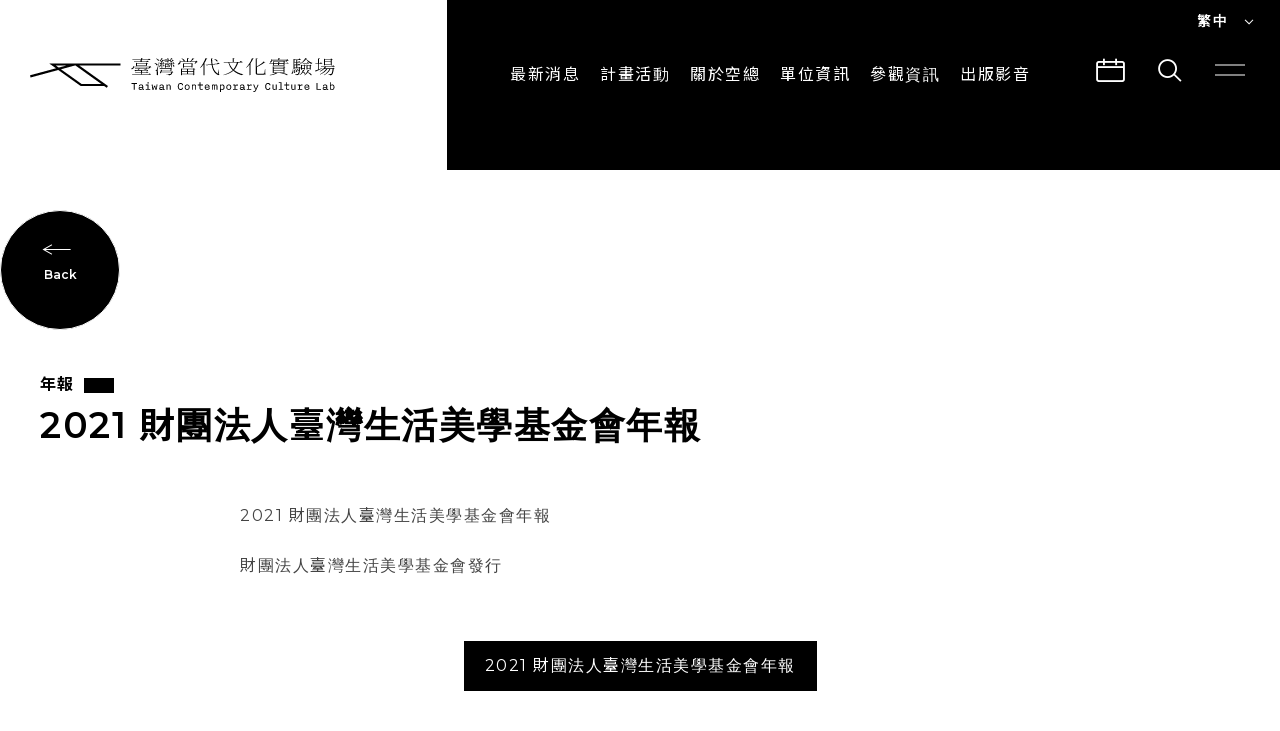

--- FILE ---
content_type: text/html; charset=UTF-8
request_url: https://clab.org.tw/publish/annual-report-2021/
body_size: 7598
content:
<!DOCTYPE html>
<html class="no-js no-svg -lang-zh" lang="zh-TW">
    <head>
        <meta charset="UTF-8" />
<meta name="description" content="">
<title>2021 財團法人臺灣生活美學基金會年報 | 臺灣當代文化實驗場</title>
<meta http-equiv="Content-Type" content="text/html; charset=UTF-8" />
<meta http-equiv="X-UA-Compatible" content="IE=edge">
<meta http-equiv="x-dns-prefetch-control" content="on">
<meta name="viewport" content="width=device-width, initial-scale=1">
<meta name="apple-mobile-web-app-capable" content="yes" />
<meta name="format-detection" content="telephone=no">
<meta name="theme-color" content="#006b93" />
<meta name="msapplication-navbutton-color" content="#006b93" />
<meta name="apple-mobile-web-app-status-bar-style" content="#006b93" />
<link rel="profile" href="https://gmpg.org/xfn/11">

<!-- SMO -->
<meta property="og:locale" content="zh-TW"/>
<meta property="og:type" content="website" />
<meta property="og:title" content="2021 財團法人臺灣生活美學基金會年報 | 臺灣當代文化實驗場" />
<meta property="og:description" content="" />
<meta property="og:url" content="https://clab.org.tw/publish/annual-report-2021/"/>
<meta property="og:site_name" content="臺灣當代文化實驗場"/>
<meta property="og:image:width" content="1200">
<meta property="og:image:height" content="630">
<meta property="og:image" content="https://clab.org.tw/wp-content/uploads/2020/06/feature-1.jpg" />
<meta property="og:image:alt" content="" />
<meta name="twitter:card" content="summary_large_image"/>
<meta name="twitter:description" content=""/>
<meta name="twitter:title" content="2021 財團法人臺灣生活美學基金會年報 | 臺灣當代文化實驗場"/>
<meta name="twitter:image" content="https://clab.org.tw/wp-content/uploads/2020/06/feature-1.jpg"/>
<meta itemprop="name" content="2021 財團法人臺灣生活美學基金會年報 | 臺灣當代文化實驗場">
<meta itemprop="description" content="">
<meta itemprop="image" content="https://clab.org.tw/wp-content/uploads/2020/06/feature-1.jpg">
<!-- SMO end -->

<!-- favicon -->
<link rel="shortcut icon" type="image/ico" href="https://clab.org.tw/wp-content/themes/project-theme/src/img/ico/favicon.ico">
<link rel="apple-touch-icon" sizes="57x57" href="https://clab.org.tw/wp-content/themes/project-theme/src/img/ico/apple-icon-57x57.png">
<link rel="apple-touch-icon" sizes="60x60" href="https://clab.org.tw/wp-content/themes/project-theme/src/img/ico/apple-icon-60x60.png">
<link rel="apple-touch-icon" sizes="72x72" href="https://clab.org.tw/wp-content/themes/project-theme/src/img/ico/apple-icon-72x72.png">
<link rel="apple-touch-icon" sizes="76x76" href="https://clab.org.tw/wp-content/themes/project-theme/src/img/ico/apple-icon-76x76.png">
<link rel="apple-touch-icon" sizes="114x114" href="https://clab.org.tw/wp-content/themes/project-theme/src/img/ico/apple-icon-114x114.png">
<link rel="apple-touch-icon" sizes="120x120" href="https://clab.org.tw/wp-content/themes/project-theme/src/img/ico/apple-icon-120x120.png">
<link rel="apple-touch-icon" sizes="144x144" href="https://clab.org.tw/wp-content/themes/project-theme/src/img/ico/apple-icon-144x144.png">
<link rel="apple-touch-icon" sizes="152x152" href="https://clab.org.tw/wp-content/themes/project-theme/src/img/ico/apple-icon-152x152.png">
<link rel="apple-touch-icon" sizes="180x180" href="https://clab.org.tw/wp-content/themes/project-theme/src/img/ico/apple-icon-180x180.png">
<link rel="icon" type="image/png" sizes="192x192"  href="https://clab.org.tw/wp-content/themes/project-theme/src/img/ico/android-icon-192x192.png">
<link rel="icon" type="image/png" sizes="32x32" href="https://clab.org.tw/wp-content/themes/project-theme/src/img/ico/favicon-32x32.png">
<link rel="icon" type="image/png" sizes="96x96" href="https://clab.org.tw/wp-content/themes/project-theme/src/img/ico/favicon-96x96.png">
<link rel="icon" type="image/png" sizes="16x16" href="https://clab.org.tw/wp-content/themes/project-theme/src/img/ico/favicon-16x16.png">
<meta name="msapplication-TileColor" content="#ffffff">
<meta name="msapplication-TileImage" content="https://clab.org.tw/wp-content/themes/project-theme/src/img/ico/ms-icon-144x144.png">
<link rel="stylesheet" type="text/css" href="//fonts.googleapis.com/css?family=Noto+Sans+TC:400,700&amp;subset=chinese-traditional">
<style>body{overflow:hidden}body.-glitch-done .o-loading__glitch,body.-particle-done .o-loading__particle{opacity:0}body.-all-done{overflow-x:hidden;overflow-y:auto}body.-all-done #wrapper{pointer-events:auto}body.-all-done .o-loading{opacity:0;visibility:hidden}.o-loading{position:fixed;z-index:100000;pointer-events:none;color:#fff;opacity:1;-webkit-transition:all 1s;transition:all 1s;padding:20px}.o-loading,.o-loading__mask{top:0;left:0;width:100%;height:100%}.o-loading__mask{position:absolute;background-color:#fff}.o-loading__mask.-black{background-color:#000}.o-loading__logo{width:100%;max-width:610px;height:68px;position:relative;z-index:1}@media (max-width:767px){.o-loading__logo{max-width:300px}}.o-loading__logo>img{position:absolute;top:0;width:100%;height:100%}.o-loading__logo>img:nth-of-type(2){left:1px;-webkit-filter:drop-shadow(-1px 0 0 red);filter:drop-shadow(-1px 0 0 red);animation:glitch 2s linear infinite alternate-reverse}.o-loading__logo>img:nth-of-type(3){left:-1px;-webkit-filter:drop-shadow(1px 0 0 #00f);filter:drop-shadow(1px 0 0 blue);animation:glitch_2 15s linear infinite alternate-reverse}.o-loading__glitch{display:-webkit-box;display:-ms-flexbox;display:flex;-webkit-box-align:center;-ms-flex-align:center;align-items:center;-webkit-box-pack:center;-ms-flex-pack:center;justify-content:center;position:relative;z-index:1}.o-loading__glitch,.o-loading__particle{width:100%;height:100%;pointer-events:none;opacity:1;-webkit-transition:opacity .5s;transition:opacity .5s;background:#000}.o-loading__particle{position:fixed;top:0;left:0}</style>
                            <link rel="preload" href="https://clab.org.tw/wp-content/themes/project-theme/src/js/single.js" as="script">
                            <link rel="stylesheet" href="https://clab.org.tw/wp-content/themes/project-theme/src/style/main.css" type="text/css" media="screen"/>
                        <!-- Google Tag Manager -->
        <script>(function(w,d,s,l,i){w[l]=w[l]||[];w[l].push({'gtm.start':
        new Date().getTime(),event:'gtm.js'});var f=d.getElementsByTagName(s)[0],
        j=d.createElement(s),dl=l!='dataLayer'?'&l='+l:'';j.async=true;j.src=
        'https://www.googletagmanager.com/gtm.js?id='+i+dl;f.parentNode.insertBefore(j,f);
        })(window,document,'script','dataLayer','GTM-NXBCJ5D');</script>
        <!-- End Google Tag Manager -->
            </head>
    <body
        class="page-publish publish-template-default single single-publish postid-5522 language-zh -loading page-" >
                <div class="o-loading">
    <div class="o-loading__mask -black"></div>
    </div>
        <div class='a-svg-filter'>
    <svg xmlns="http://www.w3.org/2000/svg" version="1.1" class="svg-filters">
        <defs>
            <filter id="filter">
                <feTurbulence type="fractalNoise" baseFrequency="0" numOctaves="5" result="warp"></feTurbulence>
                <feDisplacementMap xChannelSelector="R" yChannelSelector="G" scale="90" in="SourceGraphic" in2="warp"></feDisplacementMap>
            </filter>
        </defs>
    </svg>
</div>                <div id="wrapper">
            <transition name='fade'>
    <div class="o-search" v-if='isSearch' @click.self='isSearch = false'>
            <div class="o-search__content">
                <h1 class="o-search__title">搜尋</h1>
                <form method="get" accept-charset="UTF-8" action="https://clab.org.tw/">
                    <div class="o-search__input">
                        <input type="text" name="s" placeholder="請輸入關鍵字搜尋⋯⋯" v-focus>
                        <button class="o-search__input-icon" type="submit">
                            <i class="icon" data-icon="search"></i>
                        </button>
                    </div>
                </form>
            </div>
        <span class="o-search__close" @click='isSearch = false'>
            <div class="a-hamburger -active">
                <span></span>
                <span></span>
            </div>
        </span>
    </div>
</transition>            <transition name='fade'>
    <div class="o-calendar-modal" v-if="isCalendar">
        <div class="o-calendar-modal__title">行事曆</div>
        <calendar-swiper id="calendar-swiper">
            <template slot="slides">
                                                                                                                                                <div class="o-calendar-modal__slide swiper-slide">
                        <div class="o-calendar-modal__slide-title">1月</div>
                        <ul class="o-calendar-modal__slide-list">
                                                    </ul>
                    </div>
                                                                            <div class="o-calendar-modal__slide swiper-slide">
                        <div class="o-calendar-modal__slide-title">2月</div>
                        <ul class="o-calendar-modal__slide-list">
                                                    </ul>
                    </div>
                                                                            <div class="o-calendar-modal__slide swiper-slide">
                        <div class="o-calendar-modal__slide-title">3月</div>
                        <ul class="o-calendar-modal__slide-list">
                                                    </ul>
                    </div>
                                                                            <div class="o-calendar-modal__slide swiper-slide">
                        <div class="o-calendar-modal__slide-title">4月</div>
                        <ul class="o-calendar-modal__slide-list">
                                                    </ul>
                    </div>
                                                                            <div class="o-calendar-modal__slide swiper-slide">
                        <div class="o-calendar-modal__slide-title">5月</div>
                        <ul class="o-calendar-modal__slide-list">
                                                    </ul>
                    </div>
                                                                            <div class="o-calendar-modal__slide swiper-slide">
                        <div class="o-calendar-modal__slide-title">6月</div>
                        <ul class="o-calendar-modal__slide-list">
                                                    </ul>
                    </div>
                                                                            <div class="o-calendar-modal__slide swiper-slide">
                        <div class="o-calendar-modal__slide-title">7月</div>
                        <ul class="o-calendar-modal__slide-list">
                                                    </ul>
                    </div>
                                                                            <div class="o-calendar-modal__slide swiper-slide">
                        <div class="o-calendar-modal__slide-title">8月</div>
                        <ul class="o-calendar-modal__slide-list">
                                                    </ul>
                    </div>
                                                                            <div class="o-calendar-modal__slide swiper-slide">
                        <div class="o-calendar-modal__slide-title">9月</div>
                        <ul class="o-calendar-modal__slide-list">
                                                    </ul>
                    </div>
                                                                            <div class="o-calendar-modal__slide swiper-slide">
                        <div class="o-calendar-modal__slide-title">10月</div>
                        <ul class="o-calendar-modal__slide-list">
                                                    </ul>
                    </div>
                                                                            <div class="o-calendar-modal__slide swiper-slide">
                        <div class="o-calendar-modal__slide-title">11月</div>
                        <ul class="o-calendar-modal__slide-list">
                                                            <li class="o-calendar-modal__event">
                                    <a href="https://clab.org.tw/events/r201_20251101/">
                                        <img class="o-calendar-modal__event-thumb" :style="bgStyle('https://clab.org.tw/wp-content/uploads/2025/10/R201_1141101_03-scaled.jpg')"/>
                                        <div class="o-calendar-modal__event-info">
                                            <div class="o-calendar-modal__event-title">✦ 沒有光的世界巴洛克 ✦ 微生物影音創作工作坊</div>
                                            <div class="o-calendar-modal__event-time">
                                                <i class="icon" data-icon="time"></i>
                                                <span class="o-calendar-modal__event-time-text">2025.11.01</span>
                                                <span class="o-calendar-modal__event-time-text">(六)</span>
                                                <div class="o-calendar-modal__event-time-line"></div>
                                                <span class="o-calendar-modal__event-time-text">2025.11.01</span>
                                                <span class="o-calendar-modal__event-time-text">(六)</span>
                                            </div>
                                        </div>
                                    </a>
                                </li>
                                                            <li class="o-calendar-modal__event">
                                    <a href="https://clab.org.tw/events/whispersbeyond/">
                                        <img class="o-calendar-modal__event-thumb" :style="bgStyle('https://clab.org.tw/wp-content/uploads/2025/10/手機縮圖-640x400-2.jpg')"/>
                                        <div class="o-calendar-modal__event-info">
                                            <div class="o-calendar-modal__event-title">異世界的聲音：雅庫布·詹薩與李亦凡作品聯合放映暨映後座談會</div>
                                            <div class="o-calendar-modal__event-time">
                                                <i class="icon" data-icon="time"></i>
                                                <span class="o-calendar-modal__event-time-text">2025.11.03</span>
                                                <span class="o-calendar-modal__event-time-text">(一)</span>
                                                <div class="o-calendar-modal__event-time-line"></div>
                                                <span class="o-calendar-modal__event-time-text">2025.11.03</span>
                                                <span class="o-calendar-modal__event-time-text">(一)</span>
                                            </div>
                                        </div>
                                    </a>
                                </li>
                                                            <li class="o-calendar-modal__event">
                                    <a href="https://clab.org.tw/events/2025-diversonics-forum/">
                                        <img class="o-calendar-modal__event-thumb" :style="bgStyle('https://clab.org.tw/wp-content/uploads/2020/05/img_default.jpg')"/>
                                        <div class="o-calendar-modal__event-info">
                                            <div class="o-calendar-modal__event-title">2025 IRCAM 境外國際論壇：台北場</div>
                                            <div class="o-calendar-modal__event-time">
                                                <i class="icon" data-icon="time"></i>
                                                <span class="o-calendar-modal__event-time-text">2025.11.05</span>
                                                <span class="o-calendar-modal__event-time-text">(三)</span>
                                                <div class="o-calendar-modal__event-time-line"></div>
                                                <span class="o-calendar-modal__event-time-text">2025.11.07</span>
                                                <span class="o-calendar-modal__event-time-text">(五)</span>
                                            </div>
                                        </div>
                                    </a>
                                </li>
                                                            <li class="o-calendar-modal__event">
                                    <a href="https://clab.org.tw/events/2025clab-guide-training-program/">
                                        <img class="o-calendar-modal__event-thumb" :style="bgStyle('https://clab.org.tw/wp-content/uploads/2020/05/img_default.jpg')"/>
                                        <div class="o-calendar-modal__event-info">
                                            <div class="o-calendar-modal__event-title">空間與敘事：C-LAB導覽人才培力計畫</div>
                                            <div class="o-calendar-modal__event-time">
                                                <i class="icon" data-icon="time"></i>
                                                <span class="o-calendar-modal__event-time-text">2025.11.01</span>
                                                <span class="o-calendar-modal__event-time-text">(六)</span>
                                                <div class="o-calendar-modal__event-time-line"></div>
                                                <span class="o-calendar-modal__event-time-text">2025.11.08</span>
                                                <span class="o-calendar-modal__event-time-text">(六)</span>
                                            </div>
                                        </div>
                                    </a>
                                </li>
                                                            <li class="o-calendar-modal__event">
                                    <a href="https://clab.org.tw/events/popupsupply01/">
                                        <img class="o-calendar-modal__event-thumb" :style="bgStyle('https://clab.org.tw/wp-content/uploads/2025/10/限時補給1-官網手機-640x400-1.jpg')"/>
                                        <div class="o-calendar-modal__event-info">
                                            <div class="o-calendar-modal__event-title">【限時補給 Pop-up Supply】品品之間：細品生活的小小縫隙</div>
                                            <div class="o-calendar-modal__event-time">
                                                <i class="icon" data-icon="time"></i>
                                                <span class="o-calendar-modal__event-time-text">2025.11.14</span>
                                                <span class="o-calendar-modal__event-time-text">(五)</span>
                                                <div class="o-calendar-modal__event-time-line"></div>
                                                <span class="o-calendar-modal__event-time-text">2025.11.16</span>
                                                <span class="o-calendar-modal__event-time-text">(日)</span>
                                            </div>
                                        </div>
                                    </a>
                                </li>
                                                    </ul>
                    </div>
                                                                            <div class="o-calendar-modal__slide swiper-slide">
                        <div class="o-calendar-modal__slide-title">12月</div>
                        <ul class="o-calendar-modal__slide-list">
                                                            <li class="o-calendar-modal__event">
                                    <a href="https://clab.org.tw/events/boom-equal-access/">
                                        <img class="o-calendar-modal__event-thumb" :style="bgStyle('https://clab.org.tw/wp-content/uploads/2025/10/640-400-C-LAB官網活動頁／臉書活動頁-_手機版.jpg')"/>
                                        <div class="o-calendar-modal__event-info">
                                            <div class="o-calendar-modal__event-title">展覽【Boom! EQUAL ACCESS 我們之間】</div>
                                            <div class="o-calendar-modal__event-time">
                                                <i class="icon" data-icon="time"></i>
                                                <span class="o-calendar-modal__event-time-text">2025.11.15</span>
                                                <span class="o-calendar-modal__event-time-text">(六)</span>
                                                <div class="o-calendar-modal__event-time-line"></div>
                                                <span class="o-calendar-modal__event-time-text">2025.12.07</span>
                                                <span class="o-calendar-modal__event-time-text">(日)</span>
                                            </div>
                                        </div>
                                    </a>
                                </li>
                                                    </ul>
                    </div>
                            </template>
        </calendar-swiper>
        <div class="o-calendar-modal__more-btn-wrapper" @click.stop>
            
    <a 
        href="https://clab.org.tw/events/"
        class="a-base-btn js-mouse-ball"
        @mouseenter="btnCircleMove"
        @mouseleave="btnCircleMove"
            >
        <span class="a-base-btn__circle"></span>
        <span class="a-base-btn__text">More</span>
            </a>
        </div>
        <div class="o-calendar-modal__close-btn" @click="modalObject().close('isCalendar')">
            <div class="a-hamburger -active">
                <span></span>
                <span></span>
            </div>
        </div>
    </div>
</transition>                            

<header 
    class="o-header"
                :class='{"-active": isMask || isMenu}'
        ref='header'
>
    <span class="o-header__mask" ref='headerMask'></span>
    <div class="o-header__lang" :class='{"-active": isLang}'>
        <ul class="o-header__lang-lists" @click.stop>
            <li class="o-header__lang-list" @click='isLang = !isLang'>
                                    <p class="o-header__lang-text">繁中</p>
                                <i class="icon" data-icon="down" v-show='!isLang'></i>
                <i class="icon" data-icon="top" v-show='isLang'></i>
            </li>
            <li class="o-header__lang-list ">
                <a class="o-header__lang-text" href="https://clab.org.tw/en/publish/annual-report-2021/">EN</a>
            </li>
            <li class="o-header__lang-list -active">
                <a class="o-header__lang-text" href="https://clab.org.tw/publish/annual-report-2021/">繁中</a>
            </li>
        </ul>
    </div>
    <nav class="o-header__main">
        <a href="https://clab.org.tw/" class="o-header__logo" :class='{"-active": isNavList}'></a>
        <div class="o-header__nav">
            <ul class="o-header__nav-lists">
                    <li 
        class="a-nav-list" 
        @mouseenter='navListHover'
        @mouseleave='navListBlur'
    > 
        <a 
             
                href="https://clab.org.tw/news/" 
             
                target=""
                class="o-header__text js-filter-line"
            >
            最新消息
        </a>
                    <ul class="a-nav-list__item">
                                    <li class="a-nav-list__item-child">
                        <a 
                                                    href="https://clab.org.tw/news/notice/" 
                                                target=""
                        class="o-header__text"
                        >
                            一般公告
                        </a>
                    </li>
                                    <li class="a-nav-list__item-child">
                        <a 
                                                    href="https://clab.org.tw/news/press-release/" 
                                                target=""
                        class="o-header__text"
                        >
                            即時新聞
                        </a>
                    </li>
                            </ul>
            </li>
    <li 
        class="a-nav-list" 
        @mouseenter='navListHover'
        @mouseleave='navListBlur'
    > 
        <a 
             
                href="https://clab.org.tw/events/" 
             
                target=""
                class="o-header__text js-filter-line"
            >
            計畫活動
        </a>
                    <ul class="a-nav-list__item">
                                    <li class="a-nav-list__item-child">
                        <a 
                                                    href="https://clab.org.tw/events/" 
                                                target=""
                        class="o-header__text"
                        >
                            最新活動
                        </a>
                    </li>
                                    <li class="a-nav-list__item-child">
                        <a 
                                                    href="https://clab.org.tw/project/" 
                                                target=""
                        class="o-header__text"
                        >
                            主題計畫
                        </a>
                    </li>
                                    <li class="a-nav-list__item-child">
                        <a 
                                                    href="https://clab.org.tw/creators/" 
                                                target=""
                        class="o-header__text"
                        >
                            CREATORS
                        </a>
                    </li>
                            </ul>
            </li>
    <li 
        class="a-nav-list" 
        @mouseenter='navListHover'
        @mouseleave='navListBlur'
    > 
        <a 
             
                href="https://clab.org.tw/about/" 
             
                target=""
                class="o-header__text js-filter-line"
            >
            關於空總
        </a>
                    <ul class="a-nav-list__item">
                                    <li class="a-nav-list__item-child">
                        <a 
                                                    href="https://clab.org.tw/about/" 
                                                target=""
                        class="o-header__text"
                        >
                            認識空總
                        </a>
                    </li>
                                    <li class="a-nav-list__item-child">
                        <a 
                                                    href="https://clab.org.tw/organization/" 
                                                target=""
                        class="o-header__text"
                        >
                            組織架構
                        </a>
                    </li>
                                    <li class="a-nav-list__item-child">
                        <a 
                                                    href="https://clab.org.tw/info/" 
                                                target=""
                        class="o-header__text"
                        >
                            公開資訊
                        </a>
                    </li>
                                    <li class="a-nav-list__item-child">
                        <a 
                                                    href="https://clab.org.tw/%e8%aa%8d%e8%ad%98%e5%9f%b7%e8%a1%8c%e9%95%b7/" 
                                                target=""
                        class="o-header__text"
                        >
                            認識執行長
                        </a>
                    </li>
                                    <li class="a-nav-list__item-child">
                        <a 
                                                    href="https://clab.org.tw/venue/" 
                                                target=""
                        class="o-header__text"
                        >
                            場地申請
                        </a>
                    </li>
                                    <li class="a-nav-list__item-child">
                        <a 
                                                    href="https://clab.org.tw/joinus/" 
                                                target=""
                        class="o-header__text"
                        >
                            加入我們
                        </a>
                    </li>
                            </ul>
            </li>
    <li 
        class="a-nav-list" 
        @mouseenter='navListHover'
        @mouseleave='navListBlur'
    > 
        <a 
             
                href="https://clab.org.tw/unit/" 
             
                target=""
                class="o-header__text js-filter-line"
            >
            單位資訊
        </a>
            </li>
    <li 
        class="a-nav-list" 
        @mouseenter='navListHover'
        @mouseleave='navListBlur'
    > 
        <a 
             
                href="https://clab.org.tw/visit/" 
             
                target=""
                class="o-header__text js-filter-line"
            >
            參觀資訊
        </a>
                    <ul class="a-nav-list__item">
                                    <li class="a-nav-list__item-child">
                        <a 
                                                    href="https://clab.org.tw/visit/" 
                                                target=""
                        class="o-header__text"
                        >
                            參觀須知
                        </a>
                    </li>
                                    <li class="a-nav-list__item-child">
                        <a 
                                                    href="https://clab.org.tw/traffic/" 
                                                target=""
                        class="o-header__text"
                        >
                            交通與地圖
                        </a>
                    </li>
                                    <li class="a-nav-list__item-child">
                        <a 
                                                    href="https://clab.org.tw/architecture/" 
                                                target=""
                        class="o-header__text"
                        >
                            建築故事
                        </a>
                    </li>
                                    <li class="a-nav-list__item-child">
                        <a 
                                                    href="https://clab.org.tw/guide/" 
                                                target=""
                        class="o-header__text"
                        >
                            導覽服務
                        </a>
                    </li>
                            </ul>
            </li>
    <li 
        class="a-nav-list" 
        @mouseenter='navListHover'
        @mouseleave='navListBlur'
    > 
        <a 
             
                role="button" 
             
                target=""
                class="o-header__text js-filter-line"
            >
            出版影音
        </a>
                    <ul class="a-nav-list__item">
                                    <li class="a-nav-list__item-child">
                        <a 
                                                    href="https://mag.clab.org.tw/" 
                                                target="_blank"
                        class="o-header__text"
                        >
                            CLABO
                        </a>
                    </li>
                                    <li class="a-nav-list__item-child">
                        <a 
                                                    href="https://clab.org.tw/media/" 
                                                target=""
                        class="o-header__text"
                        >
                            所有影音
                        </a>
                    </li>
                                    <li class="a-nav-list__item-child">
                        <a 
                                                    href="https://clab.org.tw/publish/" 
                                                target=""
                        class="o-header__text"
                        >
                            出版品
                        </a>
                    </li>
                            </ul>
            </li>
            </ul>
            <div class="o-header__popout" @click="modalObject().open('isCalendar')">
                <i class="icon" data-icon="calendar"></i>
            </div>
            <div class="o-header__popout" @click='isSearch = true'>
                <i class="icon" data-icon="search"></i>
            </div>
            <div class="o-header__popout" :class='{"-active": isMenu}' @click='isMenu = !isMenu'>
                <div class="a-hamburger" :class='{"-active": isMenu}'>
                    <span></span>
                    <span></span>
                </div>
            </div>
            <transition name='fade'>
    <div class="o-site-menu" :class='{"-active": isMenu}'  v-show='isMenu'>
        <div class="o-site-menu__main">
            <div class="o-site-menu__bg">
                <div class="a-bg-line " v-if="!isMobile">
    <div class="a-bg-line__line" data-id="0"></div>
    <div class="a-bg-line__line" data-id="1"></div>
    <div class="a-bg-line__line" data-id="2"></div>
</div>            </div>
            <div class="o-site-menu__content">
                <div class="o-site-menu__content-main container">
                    <ul class="m-menu-list">
            <li class="m-menu-list-list">
            <a 
            href="https://clab.org.tw/news/" 
            target=""
            class="m-menu-list__title"
            >
                最新消息
            </a>
                                                <a 
                    class="m-menu-list__text" 
                    target=""
                    href="https://clab.org.tw/news/press-release/"
                    >
                        即時新聞
                    </a>
                                    <a 
                    class="m-menu-list__text" 
                    target=""
                    href="https://clab.org.tw/news/notice/"
                    >
                        一般公告
                    </a>
                                    </li>
            <li class="m-menu-list-list">
            <a 
            href="https://clab.org.tw/events/" 
            target=""
            class="m-menu-list__title"
            >
                計畫活動
            </a>
                                                <a 
                    class="m-menu-list__text" 
                    target=""
                    href="https://clab.org.tw/events/"
                    >
                        最新活動
                    </a>
                                    <a 
                    class="m-menu-list__text" 
                    target=""
                    href="https://clab.org.tw/project/"
                    >
                        主題計畫
                    </a>
                                    <a 
                    class="m-menu-list__text" 
                    target=""
                    href="https://clab.org.tw/creators/"
                    >
                        CREATORS
                    </a>
                                    </li>
            <li class="m-menu-list-list">
            <a 
            href="https://clab.org.tw/about/" 
            target=""
            class="m-menu-list__title"
            >
                關於空總
            </a>
                                                <a 
                    class="m-menu-list__text" 
                    target=""
                    href="https://clab.org.tw/about/"
                    >
                        認識空總
                    </a>
                                    <a 
                    class="m-menu-list__text" 
                    target=""
                    href="https://clab.org.tw/organization/"
                    >
                        組織架構
                    </a>
                                    <a 
                    class="m-menu-list__text" 
                    target=""
                    href="https://clab.org.tw/info/"
                    >
                        公開資訊
                    </a>
                                    <a 
                    class="m-menu-list__text" 
                    target=""
                    href="https://clab.org.tw/%e8%aa%8d%e8%ad%98%e5%9f%b7%e8%a1%8c%e9%95%b7/"
                    >
                        認識執行長
                    </a>
                                    <a 
                    class="m-menu-list__text" 
                    target=""
                    href="https://clab.org.tw/joinus/"
                    >
                        加入我們
                    </a>
                                    <a 
                    class="m-menu-list__text" 
                    target=""
                    href="https://clab.org.tw/venue/"
                    >
                        場地申請
                    </a>
                                    </li>
            <li class="m-menu-list-list">
            <a 
            href="https://clab.org.tw/unit/" 
            target=""
            class="m-menu-list__title"
            >
                單位資訊
            </a>
                                                <a 
                    class="m-menu-list__text" 
                    target=""
                    href="https://clab.org.tw/unit/operations/"
                    >
                        營運單位
                    </a>
                                    <a 
                    class="m-menu-list__text" 
                    target=""
                    href="https://clab.org.tw/unit/stationed-teams/"
                    >
                        進駐單位
                    </a>
                                    </li>
            <li class="m-menu-list-list">
            <a 
            href="https://clab.org.tw/visit/" 
            target=""
            class="m-menu-list__title"
            >
                參觀資訊
            </a>
                                                <a 
                    class="m-menu-list__text" 
                    target=""
                    href="https://clab.org.tw/visit/"
                    >
                        參觀須知
                    </a>
                                    <a 
                    class="m-menu-list__text" 
                    target=""
                    href="https://clab.org.tw/traffic/"
                    >
                        交通與地圖
                    </a>
                                    <a 
                    class="m-menu-list__text" 
                    target=""
                    href="https://clab.org.tw/architecture/"
                    >
                        建築故事
                    </a>
                                    <a 
                    class="m-menu-list__text" 
                    target=""
                    href="https://clab.org.tw/guide/"
                    >
                        導覽服務
                    </a>
                                    </li>
            <li class="m-menu-list-list">
            <a 
            href="https://clab.org.tw/publish/" 
            target=""
            class="m-menu-list__title"
            >
                出版影音
            </a>
                                                <a 
                    class="m-menu-list__text" 
                    target=""
                    href="https://mag.clab.org.tw/"
                    >
                        CLABO
                    </a>
                                    <a 
                    class="m-menu-list__text" 
                    target=""
                    href="https://clab.org.tw/media/"
                    >
                        所有影音
                    </a>
                                    <a 
                    class="m-menu-list__text -active" 
                    target=""
                    href="https://clab.org.tw/publish/"
                    >
                        出版品
                    </a>
                                    </li>
    </ul>                </div>
                <div class="o-site-menu__footer container">
                        
<div class="a-social-share -menu">
            <a 
            href='https://www.instagram.com/clab.tw/' 
            class="a-social-share__icon" 
            
            target="_blank"        >
            <i class="icon" data-icon="ig"></i>
        </a>
            <a 
            href='https://www.facebook.com/TCCLAB.ORG/' 
            class="a-social-share__icon" 
            
            target="_blank"        >
            <i class="icon" data-icon="fb"></i>
        </a>
            <a 
            href='https://www.youtube.com/channel/UCLjxcL20jZI8MCnZzzVIBoQ' 
            class="a-social-share__icon" 
            
            target="_blank"        >
            <i class="icon" data-icon="youtube"></i>
        </a>
    </div>                    <div v-if="!isDesktop" class="o-site-menu__lang">
                        <a class="o-site-menu__lang-item" href="https://clab.org.tw/publish/annual-report-2021/">繁中</a>
                        <div class="o-site-menu__lang-divid"></div>
                        <a class="o-site-menu__lang-item" href="https://clab.org.tw/en/publish/annual-report-2021/">EN</a>
                    </div>
                    <div class="o-site-menu__info">
                        <a class="o-site-menu__text" target="_blank" rel="noopener noreferer nofollow" href="https://www.google.com/maps?q=10655臺北市大安區建國南路一段177號">10655臺北市大安區建國南路一段177號</a>
                        <a class="o-site-menu__text" target="_blank" rel="noopener noreferer nofollow"                        href="tel:0287735087">+886 2 87735087</a>
                        <a class="o-site-menu__text" target="_blank" rel="noopener noreferer nofollow" href="/cdn-cgi/l/email-protection#a5cccbc3cae5c6c9c4c78bcad7c28bd1d2">
                        <span class="__cf_email__" data-cfemail="1d74737b725d7e717c7f33726f7a33696a">[email&#160;protected]</span></a>
                    </div>
                </div>
                <p class="o-site-menu__copyright o-site__menu-text">© 財團法人臺灣生活美學基金會. All Rights Reserved.</p>
            </div>
        </div>
    </div>
</transition>        </div>
    </nav>
</header>
                        <main>
                    <div class="o-single-container">
                <div class="o-single-container__header -none">
    <div class="container">
        <button 
class="a-circle-btn"             
onclick="location.href='https://clab.org.tw/publish/'">
    <span class="a-circle-btn__main" >
                    <i class="icon" data-icon="back"></i>
            <span class="a-circle-btn__text -back">Back</span>
            </span>
</button>    </div>
</div>                        <div class="m-single-main container">
    <div class="a-single-title" data-aos="fade-up">
            <div class="a-single-title__category">年報</div>
        <div class="a-single-title__title">2021 財團法人臺灣生活美學基金會年報</div>
    </div>    <div class="m-single-main__content">
                <div data-aos="fade-up" class="m-single-main__content-main">
            <div class="editor">
                <p>2021 財團法人臺灣生活美學基金會年報</p>
<p>財團法人臺灣生活美學基金會發行</p>

            </div>
                    </div>
    </div>
</div>
                            <div class="page-publish__download">
                    
    <a 
        href="https://clabcorp.sharepoint.com/:b:/s/pp/EUoGAHPxC3FLlgDB0kuawF4Bo0F0UpHg7XjIU7RbhxcK1w?e=Oz7eub"
        class="a-base-btn js-mouse-ball"
        @mouseenter="btnCircleMove"
        @mouseleave="btnCircleMove"
        target="_blank"    >
        <span class="a-base-btn__circle"></span>
        <span class="a-base-btn__text">2021 財團法人臺灣生活美學基金會年報</span>
            </a>
                </div>
                                    <div class="o-single-container__other container">
                <h1 class="o-single-container__title" data-aos="fade-up">其它出版品</h1>
                <div class="o-grid-cards -col3">
                                            <div 
    class="a-base-card -book js-mouse-ball" 
    data-aos="-block-line"
            @mousemove="cardCircleMove"
        @mouseenter="cardCircleMove"
        @mouseleave="cardCircleMove"
        >
        <div class="a-base-card__main">
        <a
            class="a-base-card__media"
                            href="https://clab.org.tw/publish/%e5%b4%a9%e5%a1%8c%e8%a8%98%e6%86%b6%e4%b9%8b%e5%ae%ae/"
                    >
            <div class="a-base-card__thumbnail -bg-loader"
            style="background-image: url(https://clab.org.tw/wp-content/uploads/2024/07/202312崩塌記憶之宮Banner.jpg)"
    >
    <button class="a-base-card__thumbnail-play">
        <i class="icon" data-icon="play"></i>
    </button>
</div>        </a>
        <div class="a-base-card__category-wrapper">
                            <p class="a-base-card__category">展覽專輯</p>
                    </div>
        <a
            class="a-base-card__content"
                            href="https://clab.org.tw/publish/%e5%b4%a9%e5%a1%8c%e8%a8%98%e6%86%b6%e4%b9%8b%e5%ae%ae/"
                    >
                        <p class="a-base-card__title">崩塌記憶之宮</p>
                    </a>
                    <a
                class="a-base-card__footer -empty"
                                    href="https://clab.org.tw/publish/%e5%b4%a9%e5%a1%8c%e8%a8%98%e6%86%b6%e4%b9%8b%e5%ae%ae/"
                            ></a>
            </div>
    <span class="a-card-circle" data-text="More"></span>
</div> 
                                            <div 
    class="a-base-card -book js-mouse-ball" 
    data-aos="-block-line"
            @mousemove="cardCircleMove"
        @mouseenter="cardCircleMove"
        @mouseleave="cardCircleMove"
        >
        <div class="a-base-card__main">
        <a
            class="a-base-card__media"
                            href="https://clab.org.tw/publish/2023-%e8%b2%a1%e5%9c%98%e6%b3%95%e4%ba%ba%e8%87%ba%e7%81%a3%e7%94%9f%e6%b4%bb%e7%be%8e%e5%ad%b8%e5%9f%ba%e9%87%91%e6%9c%83%e5%b9%b4%e5%a0%b1/"
                    >
            <div class="a-base-card__thumbnail -bg-loader"
            style="background-image: url(https://clab.org.tw/wp-content/uploads/2024/06/764x1086.jpg)"
    >
    <button class="a-base-card__thumbnail-play">
        <i class="icon" data-icon="play"></i>
    </button>
</div>        </a>
        <div class="a-base-card__category-wrapper">
                            <p class="a-base-card__category">年報</p>
                    </div>
        <a
            class="a-base-card__content"
                            href="https://clab.org.tw/publish/2023-%e8%b2%a1%e5%9c%98%e6%b3%95%e4%ba%ba%e8%87%ba%e7%81%a3%e7%94%9f%e6%b4%bb%e7%be%8e%e5%ad%b8%e5%9f%ba%e9%87%91%e6%9c%83%e5%b9%b4%e5%a0%b1/"
                    >
                        <p class="a-base-card__title">2023 財團法人臺灣生活美學基金會年報</p>
                    </a>
                    <a
                class="a-base-card__footer -empty"
                                    href="https://clab.org.tw/publish/2023-%e8%b2%a1%e5%9c%98%e6%b3%95%e4%ba%ba%e8%87%ba%e7%81%a3%e7%94%9f%e6%b4%bb%e7%be%8e%e5%ad%b8%e5%9f%ba%e9%87%91%e6%9c%83%e5%b9%b4%e5%a0%b1/"
                            ></a>
            </div>
    <span class="a-card-circle" data-text="More"></span>
</div> 
                                            <div 
    class="a-base-card -book js-mouse-ball" 
    data-aos="-block-line"
            @mousemove="cardCircleMove"
        @mouseenter="cardCircleMove"
        @mouseleave="cardCircleMove"
        >
        <div class="a-base-card__main">
        <a
            class="a-base-card__media"
                            href="https://clab.org.tw/publish/re-amorningintaipei/"
                    >
            <div class="a-base-card__thumbnail -bg-loader"
            style="background-image: url(https://clab.org.tw/wp-content/uploads/2020/07/封面｜重訪臺北之晨.jpg)"
    >
    <button class="a-base-card__thumbnail-play">
        <i class="icon" data-icon="play"></i>
    </button>
</div>        </a>
        <div class="a-base-card__category-wrapper">
                            <p class="a-base-card__category">其他</p>
                    </div>
        <a
            class="a-base-card__content"
                            href="https://clab.org.tw/publish/re-amorningintaipei/"
                    >
                        <p class="a-base-card__title">重訪台北之晨</p>
                    </a>
                    <a
                class="a-base-card__footer -empty"
                                    href="https://clab.org.tw/publish/re-amorningintaipei/"
                            ></a>
            </div>
    <span class="a-card-circle" data-text="More"></span>
</div> 
                                            <div 
    class="a-base-card -book js-mouse-ball" 
    data-aos="-block-line"
            @mousemove="cardCircleMove"
        @mouseenter="cardCircleMove"
        @mouseleave="cardCircleMove"
        >
        <div class="a-base-card__main">
        <a
            class="a-base-card__media"
                            href="https://clab.org.tw/publish/clabobimonthly202004/"
                    >
            <div class="a-base-card__thumbnail -bg-loader"
            style="background-image: url(https://clab.org.tw/wp-content/uploads/2020/07/專輯封面_clabo4_5.jpg)"
    >
    <button class="a-base-card__thumbnail-play">
        <i class="icon" data-icon="play"></i>
    </button>
</div>        </a>
        <div class="a-base-card__category-wrapper">
                            <p class="a-base-card__category">CLABO+活動快訊</p>
                    </div>
        <a
            class="a-base-card__content"
                            href="https://clab.org.tw/publish/clabobimonthly202004/"
                    >
                        <p class="a-base-card__title">CLABO+ 2020 4/5月號</p>
                    </a>
                    <a
                class="a-base-card__footer -empty"
                                    href="https://clab.org.tw/publish/clabobimonthly202004/"
                            ></a>
            </div>
    <span class="a-card-circle" data-text="More"></span>
</div> 
                                    </div>
            </div>
            </div>                            </main>
                            

<footer class="o-footer">
    <div class="o-footer__to-top" @click='scrollFunc().scrollTo(0)'>
        <i class="icon" data-icon="top"></i>
    </div>
    <div class="container">
        <ul class="m-menu-list">
            <li class="m-menu-list-list">
            <a 
            href="https://clab.org.tw/news/" 
            target=""
            class="m-menu-list__title"
            >
                最新消息
            </a>
                                                <a 
                    class="m-menu-list__text" 
                    target=""
                    href="https://clab.org.tw/news/notice/"
                    >
                        一般公告
                    </a>
                                    <a 
                    class="m-menu-list__text" 
                    target=""
                    href="https://clab.org.tw/news/press-release/"
                    >
                        即時新聞
                    </a>
                                    </li>
            <li class="m-menu-list-list">
            <a 
            href="https://clab.org.tw/events/" 
            target=""
            class="m-menu-list__title"
            >
                計畫活動
            </a>
                                                <a 
                    class="m-menu-list__text" 
                    target=""
                    href="https://clab.org.tw/events/"
                    >
                        最新活動
                    </a>
                                    <a 
                    class="m-menu-list__text" 
                    target=""
                    href="https://clab.org.tw/project/"
                    >
                        主題計畫
                    </a>
                                    <a 
                    class="m-menu-list__text" 
                    target=""
                    href="https://clab.org.tw/creators/"
                    >
                        CREATORS
                    </a>
                                    </li>
            <li class="m-menu-list-list">
            <a 
            href="https://clab.org.tw/about/" 
            target=""
            class="m-menu-list__title"
            >
                關於空總
            </a>
                                                <a 
                    class="m-menu-list__text" 
                    target=""
                    href="https://clab.org.tw/about/"
                    >
                        認識空總
                    </a>
                                    <a 
                    class="m-menu-list__text" 
                    target=""
                    href="https://clab.org.tw/organization/"
                    >
                        組織架構
                    </a>
                                    <a 
                    class="m-menu-list__text" 
                    target=""
                    href="https://clab.org.tw/info/"
                    >
                        公開資訊
                    </a>
                                    <a 
                    class="m-menu-list__text" 
                    target=""
                    href="https://clab.org.tw/%e8%aa%8d%e8%ad%98%e5%9f%b7%e8%a1%8c%e9%95%b7/"
                    >
                        認識執行長
                    </a>
                                    <a 
                    class="m-menu-list__text" 
                    target=""
                    href="https://clab.org.tw/joinus/"
                    >
                        加入我們
                    </a>
                                    <a 
                    class="m-menu-list__text" 
                    target=""
                    href="https://clab.org.tw/venue/"
                    >
                        場地申請
                    </a>
                                    </li>
            <li class="m-menu-list-list">
            <a 
            href="https://clab.org.tw/unit/" 
            target=""
            class="m-menu-list__title"
            >
                單位資訊
            </a>
                                                <a 
                    class="m-menu-list__text" 
                    target=""
                    href="https://clab.org.tw/unit/operations/"
                    >
                        營運單位
                    </a>
                                    <a 
                    class="m-menu-list__text" 
                    target=""
                    href="https://clab.org.tw/unit/stationed-teams/"
                    >
                        進駐單位
                    </a>
                                    </li>
            <li class="m-menu-list-list">
            <a 
            href="https://clab.org.tw/visit/" 
            target=""
            class="m-menu-list__title"
            >
                參觀資訊
            </a>
                                                <a 
                    class="m-menu-list__text" 
                    target=""
                    href="https://clab.org.tw/visit/"
                    >
                        參觀須知
                    </a>
                                    <a 
                    class="m-menu-list__text" 
                    target=""
                    href="https://clab.org.tw/traffic/"
                    >
                        交通與地圖
                    </a>
                                    <a 
                    class="m-menu-list__text" 
                    target=""
                    href="https://clab.org.tw/architecture/"
                    >
                        建築故事
                    </a>
                                    <a 
                    class="m-menu-list__text" 
                    target=""
                    href="https://clab.org.tw/guide/"
                    >
                        導覽服務
                    </a>
                                    </li>
            <li class="m-menu-list-list">
            <a 
            href="https://clab.org.tw/publish/" 
            target=""
            class="m-menu-list__title"
            >
                出版影音
            </a>
                                                <a 
                    class="m-menu-list__text" 
                    target=""
                    href="https://mag.clab.org.tw/"
                    >
                        CLABO
                    </a>
                                    <a 
                    class="m-menu-list__text" 
                    target=""
                    href="https://clab.org.tw/media/"
                    >
                        所有影音
                    </a>
                                    <a 
                    class="m-menu-list__text -active" 
                    target=""
                    href="https://clab.org.tw/publish/"
                    >
                        出版品
                    </a>
                                    </li>
    </ul>        <div class="o-footer__main">
            <div class="o-footer__contact">
                <p class="o-footer__title">聯絡我們</p>
                <table class="o-footer__contact-table">
                    <tr>
                        <td>
                            <p class="o-footer__contact-addr">
                                <a href="https://www.google.com/maps?q=10655臺北市大安區建國南路一段177號" target="_blank">10655臺北市大安區建國南路一段177號</a>
                            </p>
                        </td>
                        <td>
                            <p class="o-footer__contact-phone">
                                <a href="tel:0287735087">Tel：+886 2 87735087</a>
                            </p>
                        </td>
                    </tr>
                    <tr>
                        <td>
                            <p class="o-footer__contact-email">
                                <a href="/cdn-cgi/l/email-protection#82ebece4edc2e1eee3e0acedf0e5acf6f5"><span class="__cf_email__" data-cfemail="f1989f979eb1929d9093df9e8396df8586">[email&#160;protected]</span></a>
                            </p>
                        </td>
                        <td>
                            <p class="o-footer__contact-phone">Fax：+886 2 87735035</p>
                        </td>
                    </tr>
                </table>
            </div>
            <div class="o-footer__subscribe">
                <p class="o-footer__title">訂閱電子報</p>
                <form action="https://clab.us18.list-manage.com/subscribe/post?u=e1e57f497d83f9fd80f5fb6a7&amp;id=2460420df6" method="post" id="mc-embedded-subscribe-form" name="mc-embedded-subscribe-form" class="validate" target="_blank" novalidate>
                    <div class="o-footer__input" id="mc_embed_signup_scroll">
                        <input type="email" value="" name="EMAIL" class="required email" id="mce-EMAIL" placeholder="輸入 email 獲取電子報⋯⋯">
                        <!-- real people should not fill this in and expect good things - do not remove this or risk form bot signups-->
                        <div style="position: absolute; left: -5000px;" aria-hidden="true"><input type="text" name="b_e1e57f497d83f9fd80f5fb6a7_2460420df6" tabindex="-1" value=""></div>
                        <button type="submit" class="o-footer__input-icon">
                            <i class="icon" data-icon="right"></i>
                        </button>
                    </div>
                </form>
            </div>
                
<div class="a-social-share -footer">
            <a 
            href='https://www.instagram.com/clab.tw/' 
            class="a-social-share__icon" 
            
            target="_blank"        >
            <i class="icon" data-icon="ig"></i>
        </a>
            <a 
            href='https://www.facebook.com/TCCLAB.ORG/' 
            class="a-social-share__icon" 
            
            target="_blank"        >
            <i class="icon" data-icon="fb"></i>
        </a>
            <a 
            href='https://www.youtube.com/channel/UCLjxcL20jZI8MCnZzzVIBoQ' 
            class="a-social-share__icon" 
            
            target="_blank"        >
            <i class="icon" data-icon="youtube"></i>
        </a>
    </div>            <div class="o-footer__guide">
                <p class="o-footer__title">指導單位</p>
                                    <a href="https://www.moc.gov.tw/" class="o-footer__guide-item pic">
                        <img src="https://clab.org.tw/wp-content/uploads/2020/05/moc.svg" alt="文化部">
                    </a>
                            </div>
        </div>
    </div>
    <div class="o-footer__copyright">
        <a href="https://clab.org.tw/privacy/">隱私權與資訊安全宣告</a>
        <p>© 財團法人臺灣生活美學基金會. All Rights Reserved.</p>
    </div>
</footer>
                    </div>
                <script data-cfasync="false" src="/cdn-cgi/scripts/5c5dd728/cloudflare-static/email-decode.min.js"></script><script>
            var lang = "zh"
            // var base_path = "https://clab.org.tw/wp-content/themes/project-theme"
            // var ajax_url = "https://clab.org.tw/wp-admin/admin-ajax.php"
        </script>
                                    <script defer src="https://clab.org.tw/wp-content/themes/project-theme/src/js/single.js"></script>
        
                <!-- Google Tag Manager (noscript) -->
        <noscript><iframe src="https://www.googletagmanager.com/ns.html?id=GTM-NXBCJ5D"
            height="0" width="0" style="display:none;visibility:hidden"></iframe></noscript>
        <!-- End Google Tag Manager (noscript) -->
    </body>
</html>
